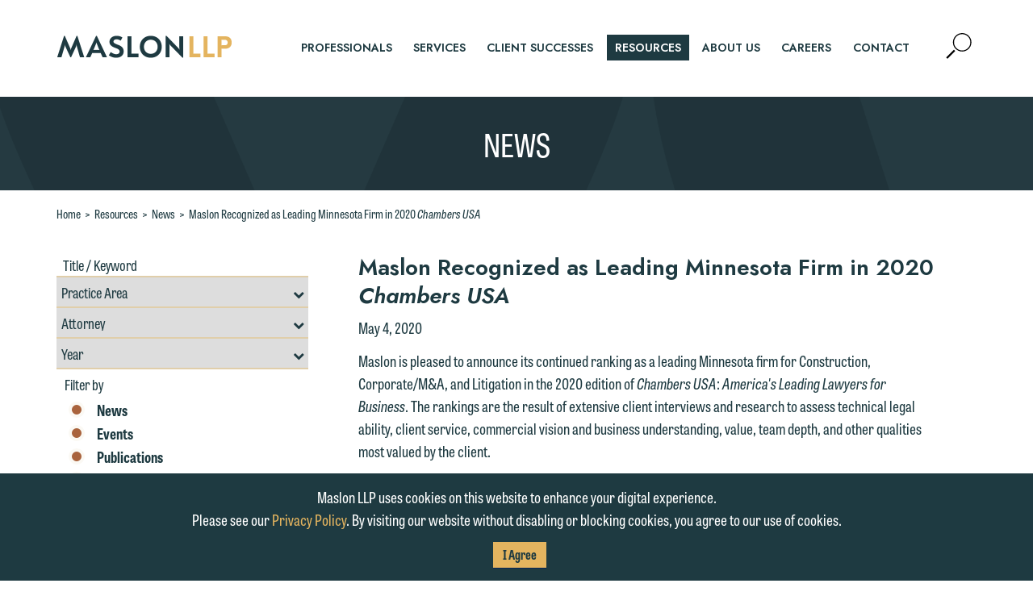

--- FILE ---
content_type: text/html; charset=utf-8
request_url: https://www.maslon.com/maslon-recognized-as-leading-minnesota-firm-in-2020-chambers-usa
body_size: 13542
content:
<!DOCTYPE html>
<html lang="en">
<head>
    <meta charset="utf-8" />
    <meta name="viewport" content="width=device-width, initial-scale=1.0" />
    <title>Maslon Recognized as Leading Minnesota Firm in 2020 Chambers USA | Maslon News | Maslon LLP</title>
    <link rel="canonical" href="https://www.maslon.com/maslon-recognized-as-leading-minnesota-firm-in-2020-chambers-usa">
<meta name="cms:record:id"  content="4349"  />
<meta name="cms:record:type"  content="news"  />
<meta name="cms:record:controller"  content="news"  />
<meta name="cms:record:rendered"  content="Fri, 23 Jan 2026 17:58:51 GMT"  />
<meta name="description"  content="Maslon is pleased to announce its continued ranking as a leading Minnesota firm for Construction, Corporate/M&A, and Litigation in the 2020 edition of Chambers USA: America's Leading Lawyers for Business."  />
<meta property="og:type"  content="website"  />
<meta property="og:title"  content="Maslon Recognized as Leading Minnesota Firm in 2020 Chambers USA"  />
<meta property="og:image"  content="https://www.maslon.com/images/_wbmanaged/25524_wbc_socialimage.jpg"  />
<meta property="og:description"  content="Maslon is pleased to announce its continued ranking as a leading Minnesota firm for Construction, Corporate/M&A, and Litigation in the 2020 edition of Chambers USA: America's Leading Lawyers for Business."  />
<meta name="twitter:card"  content="summary_large_image"  />
<meta name="twitter:title"  content="Maslon Recognized as Leading Minnesota Firm in 2020 Chambers USA"  />
<meta name="twitter:description"  content="Maslon is pleased to announce its continued ranking as a leading Minnesota firm for Construction, Corporate/M&A, and Litigation in the 2020 edition of Chambers USA: America's Leading Lawyers for Business."  />
<meta name="twitter:image"  content="https://www.maslon.com/images/_wbmanaged/25524_wbc_socialimage.jpg"  />


    <link rel="stylesheet" href="/cms/assets/css/grid.css?gutter=30&amp;lg=1200&amp;xl=1366&amp;cmv=4.1.5" />
    
    <link rel="preconnect" href="https://fonts.googleapis.com">
    <link rel="preconnect" href="https://fonts.gstatic.com" crossorigin>
    <link rel="stylesheet" href="https://fonts.googleapis.com/css2?family=Jost:ital,wght@0,400;0,600;1,400;1,600&display=swap">
    <link rel="stylesheet" href="https://use.typekit.net/onj1jsp.css">

    <link rel="stylesheet" type="text/css" href="/assets/css/font-awesome-4.7.0/css/font-awesome.min.css?v=gg4WnOJIJAZtmXP9S2Vhqunc1tvvZDXakF1aHWSCmXw" />
    
    
        <link rel="stylesheet" href="/cms/assets/css/base.min.css?cmv=4.1.5" />
        <link rel="stylesheet" href="/assets/css/shared.min.css?v=-VytgKeNU1cNsmEJixGgX6IKb2Jj82GjBdn6uzMpWxU" />
    

    <!-- GA4 Google tag (gtag.js) -->
    <script async src="https://www.googletagmanager.com/gtag/js?id=G-KWCQ9WHLXP"></script>
    <script>
        window.dataLayer = window.dataLayer || [];
        function gtag() { dataLayer.push(arguments); }
        gtag('js', new Date());

        gtag('config', 'G-KWCQ9WHLXP');
    </script>

    <script type="text/javascript">
        (function (i, s, o, g, r, a, m) {
            i['GoogleAnalyticsObject'] = r; i[r] = i[r] || function () {
                (i[r].q = i[r].q || []).push(arguments)
            }, i[r].l = 1 * new Date(); a = s.createElement(o),
                m = s.getElementsByTagName(o)[0]; a.async = 1; a.src = g; m.parentNode.insertBefore(a, m)
        })(window, document, 'script', '//www.google-analytics.com/analytics.js', 'ga');

        ga('create', 'UA-1253447-15', 'maslon.com');
        ga('send', 'pageview');
    </script>

    
    <link rel="stylesheet" href="/assets/css/partial-associated-bios-box.css?v=WWiaPL4IZ_zrHq8PJsnad4VeYnLWh5lKP1vRiAKpKFE" />
    <link rel="stylesheet" href="https://cdnjs.cloudflare.com/ajax/libs/slick-carousel/1.9.0/slick.min.css" integrity="sha256-UK1EiopXIL+KVhfbFa8xrmAWPeBjMVdvYMYkTAEv/HI=" crossorigin="anonymous" />
    <link rel="stylesheet" href="/assets/css/partial-resources-sidebar-search.css?v=ZCXNGgiWzzS_fEuRrDKK8inEWnivrYkUfdPsE-koA0c" />
    <link rel="stylesheet" href="/assets/css/partial-resources-sidebar.css?v=-TmusqYHuCbXSXu8G1OLo4LjeZ4PBZ777NZhniHu9kw" />
    <link rel="stylesheet" href="/assets/css/shared-resources.css?v=SaP1E791s2ZCCXtxOcJu0UzufJnorc4OVJQcgucAC6U" />

   
</head>
<body class="s-page-body-wrap">
    <div class="s-page-body-flex">
        <a class="sr-only" href="#skip">Skip to Main Content</a>
        <header class="s-page-header">
            <div class="container">
                <div class="s-page-header__wrap row between-xs">
                    <div class="col-xs-4 col-md-3">
                        <a class="s-page-header__nav-link" href="/"><img class="s-page-header__logo" alt="Maslon Logo" src="/assets/images/logo-2023.png" loading="lazy" /></a>
                    </div>
                    <div class="col-xs-8 col-md-9 end-xs">
                        <nav role="navigation" class="s-page-header__nav row sat-noprint">
                            <div class="col-lg-11">
                                    <ul class="s-page-header__links-wrap sat-noprint">
    <li><a class="s-nav__link " href="/professionals"><div class="s-nav__link-separator">professionals</div></a></li>
    <li><a class="s-nav__link " href="/services"><div class="s-nav__link-separator">services</div></a></li>
    <li><a class="s-nav__link " href="/client-success"><div class="s-nav__link-separator">client successes</div></a></li>
    <li><a class="s-nav__link s-nav__link--active" href="/resources"><div class="s-nav__link-separator">resources</div></a></li>
    <li><a class="s-nav__link " href="/about-us"><div class="s-nav__link-separator">About Us</div></a></li>
    <li><a class="s-nav__link " href="/careers"><div class="s-nav__link-separator">careers</div></a></li>
    <li><a class="s-nav__link " href="/contact-us"><div class="s-nav__link-separator">contact</div></a></li>
    </ul>
                            </div>
                            <div class="col-lg-1">
                                <div class="s-page-header__nav-icons">
                                    <button class="s-page-header__search-btn">
                                        <span class="sr-only">Open Site Search</span>
                                        <svg version="1.1" aria-hidden="true" class="s-page-header__search-img" xmlns="http://www.w3.org/2000/svg" xmlns:xlink="http://www.w3.org/1999/xlink" x="0px" y="0px" viewBox="0 0 51.8 52.8" xml:space="preserve">
                                        <g><path d="M32.9,0C22.5,0,14,8.5,14,18.9s8.5,18.9,18.9,18.9s18.9-8.5,18.9-18.9S43.3,0,32.9,0z M32.9,35.6 c-9.2,0-16.7-7.5-16.7-16.7S23.7,2.2,32.9,2.2s16.7,7.5,16.7,16.7S42.1,35.6,32.9,35.6z"></path>
                                        <rect x="-1.9" y="41.4" transform="matrix(0.7071 -0.7071 0.7071 0.7071 -27.9073 19.3505)" width="22.7" height="3.9"></rect></g>
                                    </svg>
                                    </button>
                                    <button class="s-page-header__mobile-nav-btn hidden-lg hidden-xl">
                                        <span class="sr-only">Mobile Navigation Expander</span>
                                        <svg aria-hidden="true" class="s-page-header__mobile-nav-btn-image active" version="1.1" xmlns="http://www.w3.org/2000/svg" xmlns:xlink="http://www.w3.org/1999/xlink" x="0px" y="0px" viewBox="0 0 31.5 20.2" xml:space="preserve">
                                        <line class="st0" x1="1.5" y1="1.5" x2="30" y2="1.5"></line><line class="st0" x1="1.5" y1="10.1" x2="30" y2="10.1"></line><line class="st0" x1="1.5" y1="10.1" x2="30" y2="10.1"></line><line class="st0" x1="1.5" y1="18.7" x2="30" y2="18.7"></line>
                                        </svg>
                                        <svg aria-hidden="true" class="s-page-header__mobile-nav-btn-image" version="1.1" xmlns="http://www.w3.org/2000/svg" xmlns:xlink="http://www.w3.org/1999/xlink" x="0px" y="0px" viewBox="0 0 28.5 28.5" xml:space="preserve">
                                        <g><line class="st0" x1="1.5" y1="27" x2="27" y2="1.5"></line><line class="st0" x1="27" y1="27" x2="1.5" y2="1.5"></line></g>
                                        </svg>
                                    </button>
                                </div>
                            </div>
                        </nav>
                    </div>
                </div>
                <div class="s-page-header__search-wrap">
                    <div class="s-page-header__search-inner-wrap">
                        <label class="sr-only" for="sitesearch">Search</label>
                        <input id="sitesearch" class="s-page-header__search-box" type="search" placeholder="Type to search..." />
                        <button class="s-page-header__search-submit-btn">Search</button>
                    </div>
                </div>
            </div>
        </header>
        <main class="s-page-body">
            <a class="sr-only" name="skip"></a>
            <div class="s-page-hero">
    <h2 class="s-page-hero__heading1">NEWS</h2>
</div>
<div class="news-detail container">

    <div class="s-bread-crumb">
        <a class="s-bread-crumb__link " href="/">Home</a>
        <span class="s-bread-crumb__separator">&gt;</span>
        <a class="s-bread-crumb__link " href="/resources">Resources</a>
        <span class="s-bread-crumb__separator">&gt;</span>
        <a class="s-bread-crumb__link " href="/news">News</a>
        <span class="s-bread-crumb__separator">&gt;</span>
        <a class="s-bread-crumb__link" href="/maslon-recognized-as-leading-minnesota-firm-in-2020-chambers-usa">Maslon Recognized as Leading Minnesota Firm in 2020 <i>Chambers USA</i></a>
    </div>
    <div class="row s-page-inset">
        <div class="col-lg-4 col-md-5">
            <script>
    // passing dynamic value to included .js script
    var resourcesURL = '/resources';
</script>
<div class="search s-bottom-space sat-noprint hidden-xs hidden-sm">
    <label class="sr-only" for="keywords">Title / Keywords Resources Search</label>
    <input class="search__input" id="keywords" placeholder="Title / Keyword" />
    <label class="sr-only" for="areas">Filter by Practice Area</label>
    <div class="s-custom-select">
        <select class="search__dropdown" id="areas">
            <option value="0">Practice Area</option>
                <option class="opt-parent" value="124">Corporate &amp; Securities</option>
                    <option value="597">--&nbsp;Closely Held Businesses</option>
                    <option value="622">--&nbsp;Corporate Governance</option>
                    <option value="3118">--&nbsp;Cybersecurity Law</option>
                    <option value="623">--&nbsp;Emerging Businesses &amp; Venture Capital</option>
                    <option value="590">--&nbsp;Employee Benefits</option>
                    <option value="591">--&nbsp;Executive Compensation</option>
                    <option value="592">--&nbsp;General Counsel Services</option>
                    <option value="624">--&nbsp;Insurance Coverage Counseling</option>
                    <option value="625">--&nbsp;Intellectual Property &amp; Technology</option>
                    <option value="595">--&nbsp;Mergers &amp; Acquisitions</option>
                    <option value="626">--&nbsp;Nonprofit</option>
                    <option value="627">--&nbsp;Public Company Securities Offerings &amp; Compliance</option>
                    <option value="596">--&nbsp;Tax</option>
                <option class="opt-parent" value="125">Estate Planning</option>
                    <option value="598">--&nbsp;Business Succession Planning</option>
                    <option value="578">--&nbsp;Charitable Giving &amp; Foundations</option>
                    <option value="599">--&nbsp;Estate &amp; Gift Tax Controversies</option>
                    <option value="600">--&nbsp;Estate Planning, Wills &amp; Trusts</option>
                    <option value="581">--&nbsp;Prenuptial &amp; Postnuptial Agreements</option>
                    <option value="582">--&nbsp;Probate &amp; Trust Administration</option>
                    <option value="583">--&nbsp;Retirement Benefit Planning</option>
                    <option value="584">--&nbsp;Tax Saving Strategies</option>
                    <option value="2889">--&nbsp;Trust &amp; Estate Litigation</option>
                <option class="opt-parent" value="78">Financial Services</option>
                    <option value="617">--&nbsp;Commercial Loan Documentation</option>
                    <option value="619">--&nbsp;Corporate Trust Litigation</option>
                    <option value="618">--&nbsp;Corporate Trust Representation</option>
                    <option value="620">--&nbsp;Loan Workouts, Creditor Remedies &amp; Bankruptcy Representation</option>
                    <option value="621">--&nbsp;Real Estate Financing</option>
                <option class="opt-parent" value="585">Labor &amp; Employment</option>
                    <option value="586">--&nbsp;Counseling Employers</option>
                    <option value="601">--&nbsp;Defending Employers</option>
                    <option value="602">--&nbsp;Labor-Management Relations</option>
                <option class="opt-parent" value="35">Litigation</option>
                    <option value="610">--&nbsp;Appeals</option>
                    <option value="603">--&nbsp;Business Litigation</option>
                    <option value="611">--&nbsp;Construction &amp; Real Estate Litigation</option>
                    <option value="612">--&nbsp;Corporate Trust Litigation</option>
                    <option value="608">--&nbsp;Employment Litigation</option>
                    <option value="613">--&nbsp;Insurance Recovery</option>
                    <option value="3513">--&nbsp;Investigations &amp; White Collar Defense</option>
                    <option value="615">--&nbsp;Tort &amp; Product Liability</option>
                    <option value="614">--&nbsp;Trust &amp; Estate Litigation</option>
                <option class="opt-parent" value="556">Real Estate</option>
                    <option value="629">--&nbsp;Acquisitions, Sales &amp; Exchanges</option>
                    <option value="630">--&nbsp;Commercial Leasing</option>
                    <option value="631">--&nbsp;Condemnation &amp; Eminent Domain</option>
                    <option value="636">--&nbsp;Construction &amp; Real Estate Litigation</option>
                    <option value="632">--&nbsp;Design &amp; Construction</option>
                    <option value="633">--&nbsp;Environmental Law</option>
                    <option value="635">--&nbsp;Real Estate Financing</option>
                    <option value="637">--&nbsp;Zoning &amp; Land Use</option>
        </select>
    </div>
    <label class="sr-only" for="bios">Filter by Professional</label>
    <div class="s-custom-select">
        <select class="search__dropdown" id="bios">
            <option value="0">Attorney</option>
                <option value="4144">Nathaniel J. Ajouri</option>
                <option value="641">Joseph Alexander</option>
                <option value="3958">Suzette Allaire</option>
                <option value="5570">CB Baga</option>
                <option value="4132">Anna Barton</option>
                <option value="5970">Samantha H. Bates</option>
                <option value="6139">Dany Berbari</option>
                <option value="3011">Jevon C. Bindman</option>
                <option value="4557">Stephanie K. Bitterman</option>
                <option value="650">Karen B. Bjorkman</option>
                <option value="653">Margo S. Brownell</option>
                <option value="5050">Carmen Carballo</option>
                <option value="4130">Clayton Carlson</option>
                <option value="654">Joseph P. Ceronsky</option>
                <option value="5660">Jeffrey Cluever</option>
                <option value="3727">Susan Cyronek</option>
                <option value="660">John R. Darda</option>
                <option value="3223">Judah A. Druck</option>
                <option value="663">John T. Duffey</option>
                <option value="4853">Kaitlin (Katie) Eisler</option>
                <option value="3605">Bryan R. Freeman</option>
                <option value="5288">Gioia Gentile</option>
                <option value="670">Barry A. Gersick</option>
                <option value="5407">Emilio Giuliani III</option>
                <option value="5488">Hailee Hammer</option>
                <option value="3154">Peter Hennigan</option>
                <option value="676">Doug Holod</option>
                <option value="2716">Erica A. Holzer</option>
                <option value="5997">Nicolette Homan</option>
                <option value="679">Andrew N. Jacobson</option>
                <option value="5815">Yujin Jang</option>
                <option value="5917">Gemma (Yoon Jeung) Jo</option>
                <option value="4473">Bruce R. Johnson</option>
                <option value="4746">Carly Johnson</option>
                <option value="5687">Tina M. Johnson</option>
                <option value="681">Eran Kahana</option>
                <option value="5042">Jessica Karp</option>
                <option value="5672">Sarah Shuler Keane</option>
                <option value="5372">Sarah J. Khoury</option>
                <option value="684">James F. Killian</option>
                <option value="5462">Leah Kippola-Friske</option>
                <option value="685">Brian J. Klein</option>
                <option value="686">Mark A. Klos</option>
                <option value="3986">Mary L. Knoblauch</option>
                <option value="5380">Jeffrey Koerselman</option>
                <option value="4150">Jeremy Krahn</option>
                <option value="688">Terri Krivosha</option>
                <option value="4918">David LaBerge</option>
                <option value="3075">Stephanie M. Laws</option>
                <option value="5276">Emily Lawson</option>
                <option value="690">Jason A. Lien</option>
                <option value="691">Susan J. Link</option>
                <option value="5338">Leanne Litfin</option>
                <option value="4154">James J. Long</option>
                <option value="4528">Matthew J. Loven</option>
                <option value="692">Katie Maechler</option>
                <option value="3170">Susan Markey</option>
                <option value="694">Michael C. McCarthy</option>
                <option value="6010">Annika Misurya</option>
                <option value="5052">Samantha Monson</option>
                <option value="698">William M. Mower</option>
                <option value="5895">Melissa Muro LaMere</option>
                <option value="3318">Evan A. Nelson</option>
                <option value="2933">Terrance C. Newby</option>
                <option value="6140">Ashley Patyk</option>
                <option value="705">William Z. Pentelovitch</option>
                <option value="6063">Anna Petosky</option>
                <option value="5700">Jill Petrovic</option>
                <option value="2689">Jason Reed</option>
                <option value="4765">Renee Rice</option>
                <option value="6036">Matthew Robinson</option>
                <option value="4516">Angie Roell</option>
                <option value="712">Martin R. Rosenbaum</option>
                <option value="5124">Michael Rosow</option>
                <option value="2291">Michael P. Sampson</option>
                <option value="3378">Steven L. Schleicher</option>
                <option value="5804">Matthew Schwandt</option>
                <option value="6070">Kelley E. Scrocca</option>
                <option value="4100">Jonathan R. Septer</option>
                <option value="5633">Haley-Rose Severson</option>
                <option value="3314">Michael L. Sheran</option>
                <option value="3738">Erin Snyder</option>
                <option value="720">David E. Suchar</option>
                <option value="721">Keiko L. Sugisaka</option>
                <option value="723">Amy J. Swedberg</option>
                <option value="725">Howard B. Tarkow</option>
                <option value="4861">Andy Tataryn</option>
                <option value="5279">Emily Taylor</option>
                <option value="5655">Ken Thompson</option>
                <option value="5411">Laura Trahms-Hagen</option>
                <option value="5553">Jeffrey Underhill</option>
                <option value="5836">Janny Vue</option>
                <option value="6148">Jeremy Walls</option>
                <option value="727">Clark T. Whitmore</option>
                <option value="898">Valerie Wolfe</option>
                <option value="729">Julian C. Zebot</option>
        </select>
    </div>
    <label class="sr-only" for="year">Filter by Year</label>
    <div class="s-custom-select">
        <select class="search__dropdown" id="year">
            <option value="0">Year</option>
                <option value="2026">2026</option>
                <option value="2025">2025</option>
                <option value="2024">2024</option>
                <option value="2023">2023</option>
                <option value="2022">2022</option>
                <option value="2021">2021</option>
                <option value="2020">2020</option>
                <option value="2019">2019</option>
                <option value="2018">2018</option>
                <option value="2017">2017</option>
                <option value="2016">2016</option>
                <option value="2015">2015</option>
                <option value="2014">2014</option>
                <option value="2013">2013</option>
                <option value="2012">2012</option>
                <option value="2011">2011</option>
                <option value="2010">2010</option>
                <option value="2009">2009</option>
                <option value="2008">2008</option>
                <option value="2007">2007</option>
                <option value="2006">2006</option>
                <option value="2005">2005</option>
                <option value="2004">2004</option>
                <option value="2003">2003</option>
                <option value="2002">2002</option>
                <option value="2001">2001</option>
                <option value="2000">2000</option>
                <option value="1999">1999</option>
                <option value="1998">1998</option>
                <option value="1997">1997</option>
                <option value="1996">1996</option>
                <option value="1995">1995</option>
                <option value="1994">1994</option>
                <option value="1993">1993</option>
                <option value="1992">1992</option>
                <option value="1991">1991</option>
                <option value="1990">1990</option>
                <option value="1989">1989</option>
                <option value="1988">1988</option>
                <option value="1987">1987</option>
                <option value="1986">1986</option>
                <option value="1985">1985</option>
        </select>
    </div>
    <div class="filter-section__heading">Filter by</div>
    <div class="filter-section">
        <div class="search__chk-wrap search__chk-wrap__selected">
            <label class="item__label" for="news">
                News
                <input class="item__chk" type="checkbox" id="news" checked name="news" value="news" />
                <span class="item__checkmark"></span>
            </label>
        </div>
        <div class="search__chk-wrap search__chk-wrap__selected">
            <label class="item__label" for="events">
                Events
                <input class="item__chk" type="checkbox" id="events" checked name="events" value="events" />
                <span class="item__checkmark"></span>
            </label>
        </div>
        <div class="search__chk-wrap search__chk-wrap__selected">
            <label class="item__label" for="publications">
                Publications
                <input class="item__chk" type="checkbox" id="publications" checked name="publications" value="publications" />
                <span class="item__checkmark"></span>
            </label>
        </div>
        <div class="search__chk-wrap search__chk-wrap__selected">
            <label class="item__label" for="alerts">
                Legal Alerts
                <input class="item__chk" type="checkbox" id="alerts" checked name="alerts" value="alerts" />
                <span class="item__checkmark"></span>
            </label>
        </div>
    </div>
    <div class="row">
        <div class="col-sm-6"><button class="search__submit-btn btn">Search</button></div>
        <div class="col-sm-6"><button class="search__reset-btn btn">Reset</button></div>
    </div>
</div>

            <div class="related-items s-bottom-space">
    <h4 class="related-items__header">RELATED PRACTICE AREAS</h4>
    <ul class="related-items__list s-no-bullets">
            <li class="related-items__list-item">
                <a class="related-items__link" href="/corporate-securities">Corporate &amp; Securities</a>
            </li>
            <li class="related-items__list-item">
                <a class="related-items__link" href="/estate-planning">Estate Planning</a>
            </li>
            <li class="related-items__list-item">
                <a class="related-items__link" href="/financial-services">Financial Services</a>
            </li>
            <li class="related-items__list-item">
                <a class="related-items__link" href="/labor-employment">Labor &amp; Employment</a>
            </li>
            <li class="related-items__list-item">
                <a class="related-items__link" href="/litigation">Litigation</a>
                        <ul class="s-no-bullets">
                                <li class="related-items__child-list-item">
                                    <a class="related-items__link" href="/Construction-Real-Estate-Litigation">Construction &amp; Real Estate Litigation</a>
                                </li>
                        </ul>
            </li>
            <li class="related-items__list-item">
                <a class="related-items__link" href="/real-estate">Real Estate</a>
            </li>
    </ul>
</div>
            
        </div>
        <div class="col-lg-8 col-md-7 first-xs last-md">
            <div class="resources_subhead">
                <h1 class="resources__title">Maslon Recognized as Leading Minnesota Firm in 2020 <i>Chambers USA</i></h1>
                
                <h3 class="resources__date">May 4, 2020</h3>
                
            </div>
            <div class="s-wb-content s-bottom-space">
                <p>Maslon is pleased to announce its continued ranking as a leading Minnesota firm for Construction, Corporate/M&amp;A, and Litigation in the 2020 edition of <em>Chambers USA</em>: <em>America&#39;s Leading Lawyers for Business</em>. The rankings are the result of extensive client interviews and research to assess technical legal ability, client service, commercial vision and business understanding, value, team depth, and other qualities most valued by the client.</p>

<p><strong>The 2020 edition of <em>Chambers USA</em> recognizes the following practice areas and attorneys at Maslon:</strong></p>

<p><strong>Litigation</strong><br />
<em>Chambers</em> reports that Maslon&#39;s Litigation Group &quot;offers extensive experience in mass tort, product liability, construction, and commercial disputes, as well as environmental litigation. Other areas of expertise include insurance coverage and real estate litigation, representing clients across various industries, including manufacturing, financial services, and life sciences.&quot; Clients share &quot;The firm is fully committed and has a great reputation with the Bench and Bar as being a firm that takes an active role in the matter rather than simply advising upon law,&quot; &quot;The Maslon team is dedicated, strategic, and accessible,&quot; and &ldquo;They have a wealth of experience, and this knowledge is so helpful in local matters.&quot;</p>

<p><strong>Bill Pentelovitch</strong> is recognized in Minnesota for General Commercial Litigation, with the following notes:</p>

<p><em>Chambers</em> states that <strong>Bill Pentelovitch</strong> &quot;is a widely recognized trial attorney who has handled hundreds of civil trials.&quot;</p>

<p><strong>Appellate Litigation</strong>&mdash;<strong>Senior Statesman</strong><br />
<strong>David Herr </strong>is named as a &quot;Senior Statesman&quot; in Minnesota for Appellate Litigation. <em>Chambers </em>shares that David is &quot;one of the big names,&quot; in appellate law in Minnesota. A source describes him as &quot;incredible in the appellate community.&quot;</p>

<p><strong>Construction</strong><br />
<em>Chambers</em> shares that Maslon&#39;s Construction Practice is known for &quot;expert coverage of litigation issues arising from construction projects, offering particular experience in insurance coverage and professional liability claims, as well as contract formation.&quot; <em>Chambers</em> also notes that the group has &quot;niche expertise in disputes stemming from structural failures.&quot; A client source shares &quot;I am impressed with the writing, timeliness, and thoughtfulness of the entire team.&quot;</p>

<p><strong>Jason Lien</strong>&nbsp;and <strong>David Suchar</strong> are recognized in Minnesota for Construction, with the following notes:</p>

<p><em>Chambers</em> notes that <strong>Jason Lien</strong> &quot;is a respected litigator with significant experience representing design professionals, developers, and contractors in construction defect matters.&quot; Sources state that &quot;he is very easy to work with on the other side of the table. He kills you with kindness but that puts his case in a great position. He&#39;s very efficient at putting a case together.&quot;</p>

<p><em>Chambers</em> notes that <strong>David Suchar</strong> &quot;handles a wide range of disputes, including claims relating to payment, lien, and design issues as well as defects.&quot; Client sources state that &quot;he is an excellent attorney who comes up with creative ways of resolving complicated disputes while getting things accomplished that other attorneys could not manage to do,&quot; and &quot;His strengths are in mastery of insurance, understanding the construction industry, exceptional writing skills and aggressive negotiation.&quot;</p>

<p><strong>Corporate/M&amp;A</strong><br />
<em>Chambers</em> reports that Maslon&#39;s Corporate/M&amp;A Group &quot;has considerable experience advising clients in the manufacturing, construction, and retail sectors.&quot; <em>Chambers </em>also notes that the group &quot;possesses wide-ranging expertise in private and public securities offerings and securities compliance, and also has international M&amp;A capabilities.&quot; One client source states that Maslon lawyers &quot;do not spend unnecessary time on immaterial issues, they are highly affordable, and they deliver good quality services.&quot; Another shares &quot;Its strength is that it truly operates as a team, and each and every attorney, along with support staff, is always available, responsive, and able to provide understandable knowledge to our company for complex legal problems.&quot;</p>

<p><strong>Marty Rosenbaum</strong> is recognized in Minnesota for Corporate/M&amp;A. <em>Chambers</em> notes that Marty &quot;regularly advises public and private companies on IPOs and venture capital transactions as well as M&amp;A.&quot; A client comments that &quot;He is a steady driving force behind our business and works tirelessly on our behalf.&quot;</p>

<p>To view Maslon&#39;s full <em>Chambers USA</em> rankings, go to: <a href="https://www.chambersandpartners.com/USA/firm/65563/maslon" target="_blank">2020 <em>Chambers USA</em></a>.</p>

<p><strong>About Chambers and Partners</strong><br />
Since 1969, London-based Chambers and Partners has published world-famous guides to the legal profession. A team of over 140 full-time researchers conducted interviews across the United States for the 2020 edition of <em>Chambers USA</em>: <em>America&#39;s Leading Lawyers for Business</em>.</p>

            </div>
        </div>
    </div>
</div>
<div class="featured-attorneys">
    <div class="container">
        <h2 class="s-line-heading featured-attorneys__heading">Related Attorneys</h2>
        <div class="featured-attorneys__gallery">
                <div class="featured-attorneys__box">
                    <a href="/jlien" class="featured-attorneys__name">Jason A. Lien</a>
                    <a href="/jlien" class="featured-attorneys__more">+ Learn More</a>
                    <a href="/jlien" class="featured-attorneys__image-link"><img class="featured-attorneys__image" alt="Jason A. Lien" src="https://www.maslon.com/images/bio/32768_image.png" loading="lazy" /></a>
                </div>
                <div class="featured-attorneys__box">
                    <a href="/wpentelovitch" class="featured-attorneys__name">William Z. Pentelovitch</a>
                    <a href="/wpentelovitch" class="featured-attorneys__more">+ Learn More</a>
                    <a href="/wpentelovitch" class="featured-attorneys__image-link"><img class="featured-attorneys__image" alt="William Z. Pentelovitch" src="https://www.maslon.com/images/bio/32821_image.png" loading="lazy" /></a>
                </div>
                <div class="featured-attorneys__box">
                    <a href="/mrosenbaum" class="featured-attorneys__name">Martin R. Rosenbaum</a>
                    <a href="/mrosenbaum" class="featured-attorneys__more">+ Learn More</a>
                    <a href="/mrosenbaum" class="featured-attorneys__image-link"><img class="featured-attorneys__image" alt="Martin R. Rosenbaum" src="https://www.maslon.com/images/bio/32795_image.png" loading="lazy" /></a>
                </div>
                <div class="featured-attorneys__box">
                    <a href="/dsuchar" class="featured-attorneys__name">David E. Suchar</a>
                    <a href="/dsuchar" class="featured-attorneys__more">+ Learn More</a>
                    <a href="/dsuchar" class="featured-attorneys__image-link"><img class="featured-attorneys__image" alt="David E. Suchar" src="https://www.maslon.com/images/bio/32752_image.png" loading="lazy" /></a>
                </div>
        </div>
    </div>
</div>
        </main>
        <footer class="s-page-footer">
            <div class="container">
                <div class="row s-footer-v-center">
                    <div class="col-lg-6">
                        <div class="row">
                            <nav class="col-xs s-page-footer__nav sat-noprint">
                                <a class="s-s-page-footer__nav-link" href="/">Maslon LLP</a>
                                <span class="s-page-footer__nav__separator">|</span>
                                <a class="s-s-page-footer__nav-link" target="_blank" href="https://dataroom.maslon.com" rel="noopener noreferrer">Client Login</a>
                                <span class="s-page-footer__nav__separator">|</span>
                                <a class="s-s-page-footer__nav-link" href="/subscription-center">Subscription Center</a>
                                <span class="s-page-footer__nav__separator">|</span>
                                <a class="s-s-page-footer__nav-link" href="/online-payment">Online&nbsp;Payment</a>
                                <span class="s-page-footer__nav__separator">|</span>
                                <a class="s-s-page-footer__nav-link s-press-footer-link" href="Emily.Lawson@maslon.com;Emily.Gurnon@maslon.com?subject=Media Inquiry">Media Inquiries</a>
                            </nav>
                        </div>
                        <div class="row">
                            <div class="col-xs s-page-footer__address">225 South Sixth Street, Suite 2900  | Minneapolis, MN 55402 | 612.672.8200</div>
                        </div>
                        <div class="row">
                            <div class="col-xs s-page-footer__copyright">
                                &copy; 2026 Maslon LLP, All Rights Reserved <span class="s-page-footer__nav__separator">|</span>
                                <a class="s-s-page-footer__nav-link" href="/privacy-policy">Privacy Policy</a>
                            </div>

                        </div>
                    </div>
                    <div class="col-lg-6">
                        <div class="row sat-noprint">
                            <div class="col-xs-12">
                                <div class="row s-footer-v-center no-gutters end-lg">
                                    <div class="col-sm-11 col-xs-12 col-sm-offset-1">
                                        <div class="row">
                                            <div class="col-sm-4">
                                                <a class="footer-mansfield" target="_blank" href="https://www.diversitylab.com/" rel="noopener noreferrer"><img class="s-footer-trial__image" src="/assets/images/mansfield-2025.png" alt="Mansfield Rule" loading="lazy" /></a>
                                            </div>
                                            <div class="col-sm-4">
                                                <a class="footer-meritas" target="_blank" href="http://www.meritas.org/" rel="noopener noreferrer"><img class="s-footer-trial__image" src="/assets/images/meritas.png" alt="Meritas" loading="lazy" /></a>
                                            </div>
                                            <div class="col-sm-4">
                                                <a class="footer-trial" target="_blank" href="http://trial.com/" rel="noopener noreferrer"><img class="s-footer-trial__image" src="/assets/images/trial-bw.png" alt="Trial.com" loading="lazy" /></a>
                                            </div>
                                        </div>
                                    </div>

                                    <div class="col-sm-12 s-footer-social">
                                        <a class="s-footer-social__link" target="_blank" href="https://www.linkedin.com/company/maslon-llp" rel="noopener noreferrer"><span class="sr-only">Firm LinkedIn</span><i aria-hidden="true" class="social__link-linkedin fa fa-linkedin-square"></i></a>
                                        <a class="s-footer-social__link" target="_blank" href="https://www.facebook.com/MaslonLLP/" rel="noopener noreferrer"><span class="sr-only">Firm FaceBook</span><i aria-hidden="true" class="social__link-facebook fa fa-facebook-square"></i></a>
                                        <a class="s-footer-social__link" target="_blank" href="" rel="noopener noreferrer"><span class="sr-only">Firm Twitter</span><i aria-hidden="true" class="social__link-twitter fa fa-twitter-square"></i></a>
                                        <a class="s-footer-social__link" href="/subscription-center"><div class="s-footer-social__rss-btn"><i aria-hidden="true" class="fa fa-rss-square"></i><span class="s-footer-social__rss-btn__text">Subscribe To RSS</span></div></a>
                                    </div>
                                </div>
                            </div>
                        </div>
                    </div>
                </div>
            </div>
        </footer>
        <div class="cookie-consent__footer">
            <div class="container">
                <p>Maslon LLP uses cookies on this website to enhance your digital experience.<br />
Please see our&nbsp;<a href="https://maslon.com/privacy-policy" target="_blank">Privacy Policy</a>. By visiting our website without disabling or blocking cookies, you agree to our use of cookies.</p>

                <button class="cookie-accept button">I Agree</button>
            </div>
        </div>
    </div>


        <script src="https://ajax.aspnetcdn.com/ajax/jQuery/jquery-3.7.0.min.js"
                integrity="sha256-2Pmvv0kuTBOenSvLm6bvfBSSHrUJ+3A7x6P5Ebd07/g="
                crossorigin="anonymous"></script>
        <script src="https://ajax.aspnetcdn.com/ajax/jquery.validate/1.16.0/jquery.validate.min.js"></script>
        <script src="https://ajax.aspnetcdn.com/ajax/jquery.validation.unobtrusive/3.2.6/jquery.validate.unobtrusive.min.js"></script>
        
        
            <script src="/cms/assets/js/base.min.js?cmv=4.1.5"></script>
            <script src="/assets/js/shared.min.js?v=P8gZaNimde7x-UMjtLeUllBDVFGNeT2q-FBKkMM28XM"></script>
        

    <script src="https://cdnjs.cloudflare.com/ajax/libs/slick-carousel/1.9.0/slick.min.js" integrity="sha256-NXRS8qVcmZ3dOv3LziwznUHPegFhPZ1F/4inU7uC8h0=" crossorigin="anonymous"></script>
    <script src="/assets/js/partial-resources-sidebar-search.js?v=KY2vuFsVln3kZyfEqQLpB8NT8H1LUtC0amjkWZ1rtYQ"></script>
    <script src="/assets/js/partial-associated-bios-box.js?v=3rB_ifYZuG-qhu5xKfi4GzbDyOfwJujd-RG90wMhcRE"></script>
</body>
<div role="alertdialog" aria-labelledby="dialog1Title" aria-describedby="dialog1Desc" class="s-email-model" aria-modal="true">
    <div class="s-email-model-box s-wb-content">
        <h3 id="dialog1Title" class="subheader1">
            DISCLAIMER
        </h3>
        <div class="bodyintro">
            <p>Thank you for your interest in contacting us by email.</p> 
        </div>
        <div id="dialog1Desc">
            <p>
                Please do not submit any confidential information to Maslon via email on this website. By communicating
                with us we are not establishing an attorney-client relationship, and information you submit will not be
                protected by the attorney-client privilege and cannot be treated as confidential. A client relationship
                will not be formed until we have entered into a formal agreement. You should also be aware that we may
                currently represent parties whose interests may be adverse to yours, and we reserve the right to continue
                to represent them notwithstanding any communication we receive from you.
            </p>
            <p>
                If you would like to discuss possible representation, please call one of our attorneys directly or use our
                general line (p 612.672.8200). We can then fully discuss our intake procedures and, if appropriate, introduce
                you to an attorney suited to assist with your matter. Alternatively, you may send us an email containing a
                general inquiry subject to these terms.
            </p>
            <p>
                If you accept the terms of this notice and would like to send an email, click on the "Accept" button below.
                Otherwise, please click "Decline."
            </p>
        </div>
        <div class="s-email-model__btn-wrap">
           <a class="s-email-model__accept" href="#">Accept</a>
           <a class="s-email-model__decline" href="#">Decline</a>
        </div>
    </div>
</div>
<div role="alertdialog" aria-labelledby="dialog2Title" aria-describedby="dialog2Desc" class="s-press-model" aria-modal="true">
    <div class="s-press-model-box s-wb-content">
        <h3 id="dialog2Title" class="subheader1">
            MEDIA INQUIRIES
        </h3>
        <div class="bodyintro">
            <p>
                We welcome the opportunity to assist you with your media inquiry. To ensure we do so properly and promptly, please feel free to contact our representative below directly by phone or via the email option provided. We look forward to hearing from you.
            </p><p>
                Emily Gurnon, Marketing Communications Manager | Office: 612.672.8251  | Mobile: 651.785.3616
            </p>
        </div>
        <h3 class="subheader1">
            EMAIL DISCLAIMER
        </h3>
        <div id="dialog2Desc">
            <p>
                This email is intended for use by members of the media only.
            </p>
            <p>
                Please do not submit any confidential information to Maslon via email on this website. By communicating with us we are not establishing an attorney-client relationship, and information you submit will not be protected by the attorney-client privilege and cannot be treated as confidential. A client relationship will not be formed until we have entered into a formal agreement. You should also be aware that we may currently represent parties whose interests may be adverse to yours, and we reserve the right to continue to represent them notwithstanding any communication we receive from you.
            </p>
            <p>
                If you would like to discuss possible representation, please call one of our attorneys directly or use our general line (p 612.672.8200). We can then fully discuss our intake procedures and, if appropriate, introduce you to an attorney suited to assist with your matter. Alternatively, you may send an email containing a general inquiry subject to these terms.
            </p>
            <p>
                If you are a member of the media, accept the terms of this notice, and would like to send an email, click on the "Accept" button below. Otherwise, please click "Decline."
            </p>
        </div>
        <div class="s-press-model__btn-wrap">
            <a class="s-press-model__accept" href="#">Accept</a>
            <a class="s-press-model__decline" href="#">Decline</a>
        </div>
    </div>
</div>
</html>


--- FILE ---
content_type: text/css
request_url: https://www.maslon.com/assets/css/shared-resources.css?v=SaP1E791s2ZCCXtxOcJu0UzufJnorc4OVJQcgucAC6U
body_size: 481
content:


.resources__title {
    padding-bottom: 10px;
    font-family: 'Jost', sans-serif;
    font-weight: 600;
}
.resources__date { padding-bottom: 15px; font-size: 19px; font-weight: normal; }
.resources__subtitle { padding-bottom: 10px; }
.resources__external-link { margin-top: 8px; font-weight: 600; padding: 6px 15px; display: inline-block; text-transform: uppercase; background-color: #e4b45f; }

.heading-paging { border-bottom: solid 2px #CECECE; margin-bottom: 20px; display: flex; justify-content: space-between; align-items: center; text-transform: uppercase; color: #000; }
a.heading-paging__link {
    color: #94532F;
    font-weight: bold;
    text-transform: uppercase;
}
    a.heading-paging__link:hover {
        text-decoration: underline;
    }
.heading-paging__link--next { margin-left: 20px; }
.heading-paging__link--prev { margin-left: 20px; }
.heading-paging__date-filter { border-right: solid 2px #e4b45f; padding-right: 20px; }

.resource-section__item { margin-bottom: 32px; }
.resource-section__date { text-transform: uppercase; font-size: 14px; color: #1e3a41; }
a.resource-section__link, .resource-section__link {
    font-family: 'Jost', sans-serif;
    font-weight:600;
    color: #1e3a41;
    font-size: 21px;
    margin-bottom: 10px;
}
    a.resource-section__link:hover {
        color: #94532F;
        text-decoration: underline;
    }



@media print { /* All your print styles go here */
}


--- FILE ---
content_type: text/plain
request_url: https://www.google-analytics.com/j/collect?v=1&_v=j102&a=1751444388&t=pageview&_s=1&dl=https%3A%2F%2Fwww.maslon.com%2Fmaslon-recognized-as-leading-minnesota-firm-in-2020-chambers-usa&ul=en-us%40posix&dt=Maslon%20Recognized%20as%20Leading%20Minnesota%20Firm%20in%202020%20Chambers%20USA%20%7C%20Maslon%20News%20%7C%20Maslon%20LLP&sr=1280x720&vp=1280x720&_u=IADAAAABAAAAACAAI~&jid=2056683092&gjid=779676537&cid=38254311.1769191132&tid=UA-1253447-15&_gid=907788953.1769191133&_r=1&_slc=1&z=323635169
body_size: -564
content:
2,cG-KWCQ9WHLXP